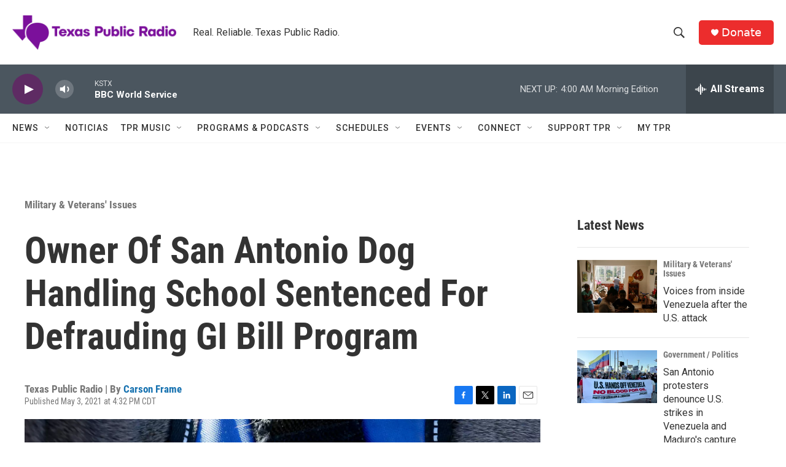

--- FILE ---
content_type: text/html; charset=utf-8
request_url: https://www.google.com/recaptcha/api2/aframe
body_size: 265
content:
<!DOCTYPE HTML><html><head><meta http-equiv="content-type" content="text/html; charset=UTF-8"></head><body><script nonce="Rcipn32azsF-OFDCWRovgA">/** Anti-fraud and anti-abuse applications only. See google.com/recaptcha */ try{var clients={'sodar':'https://pagead2.googlesyndication.com/pagead/sodar?'};window.addEventListener("message",function(a){try{if(a.source===window.parent){var b=JSON.parse(a.data);var c=clients[b['id']];if(c){var d=document.createElement('img');d.src=c+b['params']+'&rc='+(localStorage.getItem("rc::a")?sessionStorage.getItem("rc::b"):"");window.document.body.appendChild(d);sessionStorage.setItem("rc::e",parseInt(sessionStorage.getItem("rc::e")||0)+1);localStorage.setItem("rc::h",'1768457519926');}}}catch(b){}});window.parent.postMessage("_grecaptcha_ready", "*");}catch(b){}</script></body></html>